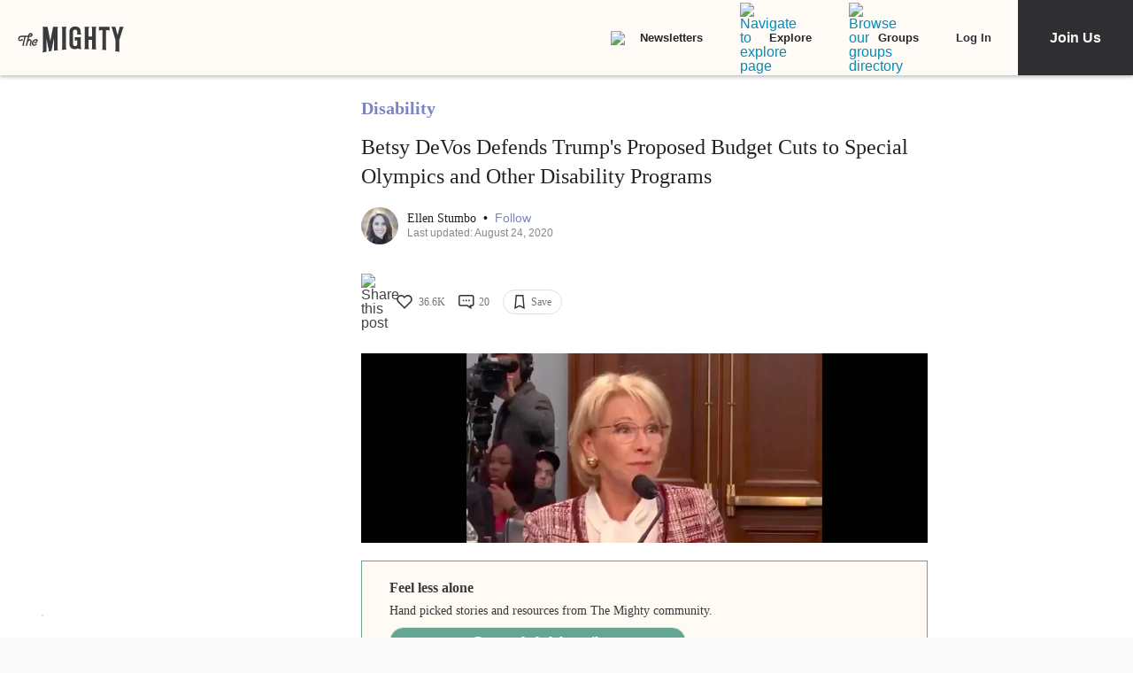

--- FILE ---
content_type: application/javascript; charset=utf-8
request_url: https://fundingchoicesmessages.google.com/f/AGSKWxW8-wqbaPHBBRYpsEnnKJFKvmiV7SR4CSFBIB14DlR2LNiB5vEyuivOD50vNgpSUPbyhwkZ610Jdd9nNNzICQ600cZ0JoO8eCsXlTEDYXT9aNV2qPS0L6hjY6bYMxlMXZzK_q9JlsWWinZ5KwQad16lgjNxDqHNKGFJycn01zKrNC39G3Xi_Uh-sls0/_/iframeadsense./gate-ad-/right_ad_/ad_content./adzerk2_
body_size: -1285
content:
window['bf92141a-7b91-4783-8e28-4abe4420b39e'] = true;